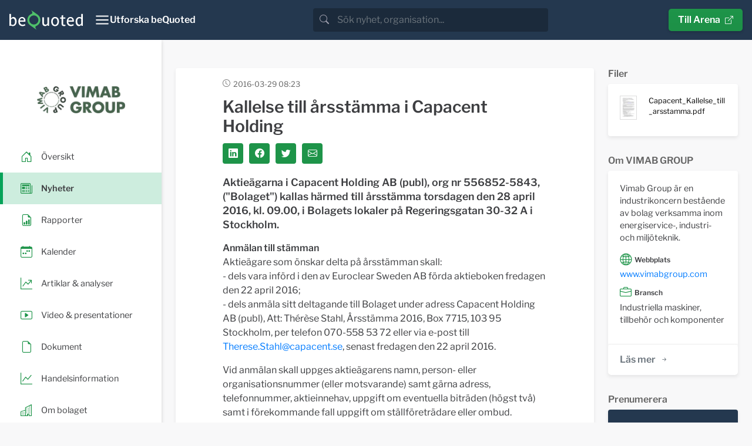

--- FILE ---
content_type: text/html; charset=utf-8
request_url: https://news.bequoted.com/newsroom/vimab-group/pressreleases/kallelse-till-arsstamma-i-capacent-holding-18573/
body_size: 9568
content:
<!doctype html>
<html lang="sv">
    <head>
        <meta charset="utf-8">
        <meta name="viewport" content="width=device-width, initial-scale=1.0">
        <meta name="theme-color" content="#24384f" />
        
    
        <title>Kallelse till årsstämma i Capacent Holding - VIMAB GROUP | beQuoted Nyheter</title>
        <meta name="description" content="Aktieägarna i Capacent Holding AB (publ), org nr 556852-5843, ('Bolaget') kallas härmed till årsstämma torsdagen den 28 april 2016, kl. 09.00, i Bolagets lokaler på Regeringsgata...">
        <meta property="og:site_name" content="beQuoted Nyheter">
        <meta property="og:title" content="Kallelse till årsstämma i Capacent Holding - VIMAB GROUP | beQuoted Nyheter">
        <meta property="og:url" content="https://news.bequoted.com/newsroom/vimab-group/pressreleases/kallelse-till-arsstamma-i-capacent-holding-18573/">
        <meta property="og:description" content="Aktieägarna i Capacent Holding AB (publ), org nr 556852-5843, ('Bolaget') kallas härmed till årsstämma torsdagen den 28 april 2016, kl. 09.00, i Bolagets lokaler på Regeringsgata...">
        <meta name="twitter:title" content="Kallelse till årsstämma i Capacent Holding - VIMAB GROUP | beQuoted Nyheter">
        <meta name="twitter:card" content="summary">
        <meta name="twitter:site" content="@beQuoted_com">
        <meta name="twitter:description" content="Aktieägarna i Capacent Holding AB (publ), org nr 556852-5843, ('Bolaget') kallas härmed till årsstämma torsdagen den 28 april 2016, kl. 09.00, i Bolagets lokaler på Regeringsgata...">
        <link rel="canonical" href="https://news.bequoted.com/newsroom/vimab-group/pressreleases/kallelse-till-arsstamma-i-capacent-holding-18573/" />
    
    <meta property="og:image" content="https://cdn.bequoted.com/logo/vimab-group/default/logo.png?size=og">
    <meta name="twitter:image" content="https://cdn.bequoted.com/logo/vimab-group/default/logo.png?size=twitter">

        <link rel="apple-touch-icon" sizes="180x180" href="/assets/bequoted/favicons/apple-touch-icon-180x180.png">
        <link rel="icon" type="image/png" sizes="32x32" href="/assets/favicons/favicon-32x32.png">
        <link rel="icon" type="image/png" sizes="16x16" href="/assets/favicons/favicon-16x16.png">
        <link rel="manifest" href="/assets/manifest.json">
        <link rel="mask-icon" color="#5bbad5" href="/assets/favicons/safari-pinned-tab.svg">
        <link href="/sb/bootstrap.css.ve3dc647e08bb9a8f355f06783e704c8d44a8eea4" rel="stylesheet" />
        <link href="/sb/main.css.ve3dc647e08bb9a8f355f06783e704c8d44a8eea4" rel="stylesheet" />
        <link href="/sb/cookieconsent.css.ve3dc647e08bb9a8f355f06783e704c8d44a8eea4" media="print" onload="this.media=&#x27;all&#x27;" rel="stylesheet" />
        
        
    
    <script src="/assets/chart.js/4.4.1/chart.umd.min.js"></script>
    <script src="/assets/chartjs-adapter-date-fns/3.0.0/chartjs-adapter-date-fns.bundle.min.js"></script>
    <script src="/scripts/stockchart.js?v=639047649053597857"></script>



    </head>
    <body>
        <header class="" style="color: #FFF;">
            <nav class="beq-nav" id="navbar" aria-expanded="false">
                <div class="beq-container-xxl">
                    <a class="navbar-brand" href="https://news.bequoted.com/">
                        <img class="brand-logo" src="/media/inbnq2rh/bequoted-logo-light.svg" style="width: 125px; height: 34px;" alt="beQuoted">
                        <img class="brand-logo-symbol" src="/media/r2abmra5/bequoted-symbol.svg" style="width: 24px; height: 36px;" alt="beQuoted">
                    </a>
                    <button class="nav-toggler" type="button"  aria-controls="navbar" aria-expanded="false" aria-label="Toggle navigation" onclick="toggleCollapse('#navbar')">
                        <svg xmlns="http://www.w3.org/2000/svg" width="24" height="24" viewBox="0 0 24 24" fill="none" stroke="currentColor" stroke-width="2" stroke-linecap="round" stroke-linejoin="round" class="Icon Icon--lg" title=""><line x1="3" y1="12" x2="21" y2="12"></line><line x1="3" y1="6" x2="21" y2="6"></line><line x1="3" y1="18" x2="21" y2="18"></line></svg>
                        <span class="" style="font-weight: 600;">Utforska beQuoted</span>
                    </button>                
                            <div class="search">
                                <div class="search-bar">
                                    <div class="search-input-wrapper">
                                        <div class="input-group">
                                            <span class="input-group-text search-bar-icon-wrapper" id="search-addon">
                                                <i class="bi bi-search search-bar-icon"></i>
                                            </span>
                                            <input class="form-control" placeholder="S&#xF6;k nyhet, organisation..." aria-label="search" id="small-search-input-box" type="text" autocomplete="off">
                                        </div>
                                        <div id="search-results-wrapper">
                                            <div class="search-results-content shadow">
                                                <h4 id="search-results-newsroom-headline">Nyhetsrum</h4>
                                                <div id="search-companies-result">
                                                </div>
                                                <h4 id="search-results-news-headline">Nyheter</h4>
                                                <div id="search-news-result">
                                                </div>
                                            </div>
                                        </div>
                                    </div>
                                </div>
                            </div>
                    <div class="arena-link">
                        <a class="beq-btn" href="https://arena.beQuoted.com/" role="button">Till Arena<i class="ms-2 bi bi-box-arrow-up-right"></i></a>
                    </div>
                </div>
            
                <div class="container">
                    <div style="width: 100%;" id="navbarToggleExternalContent">
                        <div class="row justify-content-between">
                                        <div class="col-sm-6 col-md-4 col-lg-auto mb-4">
                                                        <h5 class="main-navigation-item "><a href="/">beQuoted Nyheter</a></h5>
                                                            <span class="main-navigation-subitem  text-muted"><a href="/pressreleases/">Pressmeddelanden</a></span>
                                                            <span class="main-navigation-subitem  text-muted"><a href="/reports/">Finansiella rapporter</a></span>
                                                            <span class="main-navigation-subitem  text-muted"><a href="/video/">Video</a></span>
                                                            <span class="main-navigation-subitem  text-muted"><a href="/calendar/">Finansiell kalender</a></span>
                                        </div>
                                        <div class="col-sm-6 col-md-4 col-lg-auto mb-4">
                                                        <h5 class="main-navigation-item "><a href="https://services.beQuoted.com">V&#xE5;ra tj&#xE4;nster</a></h5>
                                                            <span class="main-navigation-subitem  text-muted"><a href="https://services.bequoted.com/losningar/nyhetsdistribution/">Nyhetsdistribution</a></span>
                                                            <span class="main-navigation-subitem  text-muted"><a href="https://services.bequoted.com/losningar/webb-digital/">Webb &amp; Digital</a></span>
                                                            <span class="main-navigation-subitem  text-muted"><a href="https://services.bequoted.com/losningar/regulatorisk-radgivning/">Regulatorisk r&#xE5;dgivning</a></span>
                                                            <span class="main-navigation-subitem  text-muted"><a href="https://services.bequoted.com/losningar/corporate-communication/">Corporate Communication</a></span>
                                        </div>
                                        <div class="col-sm-6 col-md-4 col-lg-auto mb-4">
                                                        <h5 class="main-navigation-item "><a href="https://services.bequoted.com">Om oss</a></h5>
                                                            <span class="main-navigation-subitem  text-muted"><a href="https://services.bequoted.com/kontakt/">Kontakt</a></span>
                                                            <span class="main-navigation-subitem  text-muted"><a href="https://services.bequoted.com/team/">Team</a></span>
                                        </div>
                                        <div class="col-sm-6 col-md-4 col-lg-auto mb-4">
                                                        <h5 class="main-navigation-item "><a href="https://www.otclistan.se">OTC-listan</a></h5>
                                                        <h5 class="main-navigation-item "><a href="https://arena.bequoted.com">Arena</a></h5>
                                        </div>
                            <div class="col-sm-6 col-md-4 col-lg-auto mb-4">
                                <div class="language-selector d-flex flex-column">
                                    <span class="main-navigation-item">
                                        <span onclick="setCulture('sv-SE')">Svenska</span>
                                    </span>    
                                    <span class="main-navigation-item">
                                        <span onclick="setCulture('en-US')">English</span>
                                    </span>
                                </div>
                            </div>

                        </div>
                    </div>
                </div>
            </nav>
        </header>
        
    
        <main>
    
            <div class="content">
                


<div class="wrapper newsroom">
    <!-- SIDEBAR  -->
    <div class="sidebar-wrapper">
        <nav id="sidebar" class="">

            <div class="sidebar-header">
                <a class="newsroom-home-link" href="/newsroom/vimab-group/">
                    <picture class="newsroom-logo">
                        <source srcset="https://cdn.bequoted.com/logo/vimab-group/default/logo.webp?size=s" type="image/webp">
                        <source srcset="https://cdn.bequoted.com/logo/vimab-group/default/logo.png?size=s" type="image/png">
                        <img class="newsroom-logo" loading="lazy" alt="VIMAB GROUP" src="https://cdn.bequoted.com/logo/vimab-group/default/logo.png?size=s">
                    </picture>
                </a>
            </div>
            <ul class="nav nav-pills">
                <li class="nav-item  position-relative">
                    <a class="stretched-link" href="/newsroom/vimab-group/">
                        <i class="icon-primary-color bi bi-house-door"></i>
                        <span class="newsroom-nav-item-title">&#xD6;versikt</span>
                    </a>
                </li>
                    <li class="nav-item active position-relative">
                        <a class="stretched-link" href="/newsroom/vimab-group/pressreleases/">
                            <i class="icon-primary-color bi bi-newspaper"></i>
                            <span class="newsroom-nav-item-title">Nyheter</span>
                        </a>
                    </li>
                    <li class="nav-item  position-relative">
                        <a class="stretched-link" href="/newsroom/vimab-group/reports/">
                            <i class="icon-primary-color bi bi-file-earmark-bar-graph"></i>
                            <span class="newsroom-nav-item-title">Rapporter</span>
                        </a>
                    </li>
                    <li class="nav-item  position-relative">
                        <a class="stretched-link" href="/newsroom/vimab-group/calendar/">
                            <i class="icon-primary-color bi bi-calendar-week"></i>
                            <span class="newsroom-nav-item-title">Kalender</span>
                        </a>
                    </li>
                <li class="nav-item  position-relative">
                    <a class="stretched-link" href="/newsroom/vimab-group/articlesandanalysis/">
                        <i class="icon-primary-color bi bi-graph-up-arrow"></i>
                        <span class="newsroom-nav-item-title">Artiklar &amp; analyser</span>
                    </a>
                </li>
                <li class="nav-item  position-relative">
                    <a class="stretched-link" href="/newsroom/vimab-group/presentations/">
                        <i class="icon-primary-color bi bi-play-btn"></i>
                        <span class="newsroom-nav-item-title">Video &amp; presentationer</span>
                    </a>
                </li>
                <li class="nav-item  position-relative">
                    <a class="stretched-link" href="/newsroom/vimab-group/documents/">
                        <i class="icon-primary-color bi bi-file-earmark"></i>
                        <span class="newsroom-nav-item-title">Dokument</span>
                    </a>                
                </li>
                    <li class="nav-item  position-relative">
                        <a class="stretched-link" href="/newsroom/vimab-group/trading/">
                            <i class="icon-primary-color bi bi-graph-up"></i>
                            <span class="newsroom-nav-item-title">Handelsinformation</span>
                        </a>
                    </li>
                <li class="nav-item  position-relative">
                    <a class="stretched-link" href="/newsroom/vimab-group/about/">
                        <i class="icon-primary-color bi bi-building"></i>
                        <span class="newsroom-nav-item-title">Om bolaget</span>
                    </a>                
                </li>

            </ul>
        </nav>
    </div>
    <!-- SIDEBAR END-->

    <!-- PAGE CONTENT  -->
    <div class="newsroom-content-wrapper">
        <!--NEWSROOM CONTENT-->
        <div class="container px-3 px-lg-4 py-4 py-md-5 newsroom-content">
            <div class="row">
                <div class="col-md-12 col-xl-9">
                    
                    
    <div class="row">
        <div class="col-12">
            <div class="news-item-box content-box">
                <div class="news-item-header">
                    <time datetime="2016-03-29T08:23Z" class="item-timestamp-icon">2016-03-29 08:23</time>
                    <div class="news-item-labels">
                    </div>
                </div>

                <div class="news-item-headerimage">
                </div>
                <div class="news-item-content">
                    <h1 class="news-item-heading detail-item-heading h2">Kallelse till årsstämma i Capacent Holding</h1>
                    <div class="news-item-social-links social-links">
                        <a class="social-link link-primary-backgroundcolor" target="_blank" href="https://www.linkedin.com/cws/share?url=https://news.bequoted.com/newsroom/vimab-group/pressreleases/kallelse-till-arsstamma-i-capacent-holding-18573/"><i class="bi bi-linkedin"></i></a>
                        <a class="social-link link-primary-backgroundcolor" target="_blank" href="https://www.facebook.com/sharer.php?u=https://news.bequoted.com/newsroom/vimab-group/pressreleases/kallelse-till-arsstamma-i-capacent-holding-18573/"><i class="bi bi-facebook"></i></a>
                        <a class="social-link link-primary-backgroundcolor" target="_blank" href="https://twitter.com/intent/tweet?text=Kallelse till &#xE5;rsst&#xE4;mma i Capacent Holding&url=https://news.bequoted.com/newsroom/vimab-group/pressreleases/kallelse-till-arsstamma-i-capacent-holding-18573/"><i class="bi bi-twitter"></i></a>
                        <a class="social-link link-primary-backgroundcolor" target="_blank" href="/cdn-cgi/l/email-protection#[base64]"><i class="bi bi-envelope"></i></a>
                    </div>
                    <div class="bequoted-preamble"><p>Aktie&auml;garna i Capacent Holding AB (publ), org nr 556852-5843, ("Bolaget") kallas h&auml;rmed till &aring;rsst&auml;mma torsdagen den 28 april 2016, kl. 09.00, i Bolagets lokaler p&aring; Regeringsgatan 30-32 A i Stockholm.</p></div>
<div class="bequoted-body"><p><strong>Anm&auml;lan till st&auml;mman </strong><br>
Aktie&auml;gare som &ouml;nskar delta p&aring; &aring;rsst&auml;mman skall:<br>
- dels vara inf&ouml;rd i den av Euroclear Sweden AB f&ouml;rda aktieboken fredagen den 22 april 2016;<br>
- dels anm&auml;la sitt deltagande till Bolaget under adress Capacent Holding AB (publ), Att: Th&eacute;r&egrave;se Stahl, &Aring;rsst&auml;mma 2016, Box 7715, 103 95 Stockholm, per telefon 070-558 53 72 eller via e-post till <a href="/cdn-cgi/l/email-protection#ca9ea2afb8afb9afe499beaba2a68aa9abbaaba9afa4bee4b9af"><span class="__cf_email__" data-cfemail="e6b28e8394839583c8b592878e8aa68587968785838892c89583">[email&#160;protected]</span></a>, senast fredagen den 22 april 2016.</p>

<p>Vid anm&auml;lan skall uppges aktie&auml;garens namn, person- eller organisationsnummer (eller motsvarande) samt g&auml;rna adress, telefonnummer, aktieinnehav, uppgift om eventuella bitr&auml;den (h&ouml;gst tv&aring;) samt i f&ouml;rekommande fall uppgift om st&auml;llf&ouml;retr&auml;dare eller ombud.</p>

<p><strong>F&ouml;rvaltarregistrerade aktier</strong><br>
Aktie&auml;gare som l&aring;tit f&ouml;rvaltarregistrera sina aktier m&aring;ste tillf&auml;lligt inregistrera aktierna hos Euroclear Sweden AB i eget namn f&ouml;r att &auml;ga r&auml;tt att delta i st&auml;mman. S&aring;dan registrering, som normalt tar n&aring;gra dagar, m&aring;ste vara verkst&auml;lld fredagen den 22 april 2016 och b&ouml;r d&auml;rf&ouml;r beg&auml;ras hos f&ouml;rvaltaren i god tid f&ouml;re detta datum.</p>

<p><strong>Ombud </strong><br>
Aktie&auml;gare som avser att n&auml;rvara genom ombud skall utf&auml;rda daterad fullmakt f&ouml;r s&aring;dant ombud. Om fullmakt utf&auml;rdas av juridisk person skall bestyrkt kopia av registreringsbevis eller motsvarande beh&ouml;righetshandling f&ouml;r den juridiska personen bifogas. Fullmaktens giltighet f&aring;r anges till l&auml;ngst fem &aring;r fr&aring;n utf&auml;rdandet. Fullmakt i original samt eventuellt registreringsbevis b&ouml;r i god tid f&ouml;re st&auml;mman ins&auml;ndas till Bolaget p&aring; ovan angiven adress. Bolaget tillhandah&aring;ller fullmaktsformul&auml;r p&aring; beg&auml;ran och detta finns ocks&aring; tillg&auml;ngligt p&aring; Bolagets webbplats, <a href="http://www.capacent.se" target="_blank">www.capacent.se</a>.</p>

<p><strong>F&ouml;rslag till dagordning </strong><br>
1. &Ouml;ppnande av st&auml;mman och val av ordf&ouml;rande vid st&auml;mman<br>
2. Uppr&auml;ttande och godk&auml;nnande av r&ouml;stl&auml;ngd<br>
3. Godk&auml;nnande av dagordningen<br>
4. Val av en eller tv&aring; justeringsm&auml;n<br>
5. Pr&ouml;vning av om st&auml;mman blivit beh&ouml;rigen sammankallad<br>
6. Framl&auml;ggande av &aring;rsredovisning och revisionsber&auml;ttelse samt koncernredovisning och koncernrevisionsber&auml;ttelse<br>
7. Beslut om<br>
&nbsp;&nbsp;&nbsp;a. fastst&auml;llande av resultatr&auml;kning och balansr&auml;kning samt koncernresultatr&auml;kning och koncernbalansr&auml;kning<br>
&nbsp;&nbsp;&nbsp;b. disposition av Bolagets resultat enligt den fastst&auml;llda balansr&auml;kningen<br>
&nbsp;&nbsp;&nbsp;c. ansvarsfrihet &aring;t styrelseledam&ouml;terna och verkst&auml;llande direkt&ouml;r<br>
8. Fastst&auml;llande av antalet styrelseledam&ouml;ter och eventuella styrelsesuppleanter<br>
9. Fastst&auml;llande av arvoden till styrelsen och revisorn<br>
10. Val av styrelseledam&ouml;ter, styrelseordf&ouml;rande, eventuella styrelsesuppleanter samt revisor<br>
11. Beslut om bemyndigande f&ouml;r styrelsen att fatta beslut om emissioner av aktier, teckningsoptioner och/eller konvertibler<br>
12. St&auml;mmans avslutande</p>

<p><strong>F&ouml;rslag till beslut </strong><br>
<em>Val av ordf&ouml;rande (punkt 1) </em><br>
Aktie&auml;garen Hendrik Trepp, som representerar ca 19 procent av aktierna och r&ouml;sterna i Bolaget, f&ouml;resl&aring;r att &aring;rsst&auml;mman v&auml;ljer H&aring;kan Erixon till ordf&ouml;rande vid st&auml;mman.</p>

<p><em>Disposition av Bolagets resultat (punkt 7b) </em><br>
Styrelsen f&ouml;resl&aring;r att &aring;rsst&auml;mman beslutar om utdelning till aktie&auml;garna om fem (5) kronor per aktie f&ouml;r r&auml;kenskaps&aring;ret 2015. Som avst&auml;mningsdag f&ouml;r utdelningen f&ouml;resl&aring;s den 2 maj 2016. Om &aring;rsst&auml;mman beslutar i enlighet med f&ouml;rslaget utbetalas utdelningen genom Euroclear Sweden ABs f&ouml;rsorg den 6 maj 2016.</p>

<p><em>Fastst&auml;llande av antalet styrelseledam&ouml;ter, arvoden till styrelsen och revisorn samt val av styrelseledam&ouml;ter, styrelseordf&ouml;rande och revisor (punkterna 8-10) </em><br>
Aktie&auml;garen Hendrik Trepp, som representerar ca 19 procent av aktierna och r&ouml;sterna i Bolaget, f&ouml;resl&aring;r f&ouml;ljande:</p>

<p>Punkt 8 - Att styrelsen skall best&aring; av fem (5) styrelseledam&ouml;ter och inga suppleanter.</p>

<p>Punkt 9 - Att arvodet fastst&auml;lls till 250 000 kronor f&ouml;r styrelsens ordf&ouml;rande och till 125 000 kronor till var och en av de &ouml;vriga bolagsst&auml;mmovalda styrelseledam&ouml;terna som inte &auml;r anst&auml;llda i Bolaget. F&ouml;rslaget inneb&auml;r en sammanlagd ers&auml;ttning till styrelsen om 625 000 kronor. Arvode till revisorn f&ouml;resl&aring;s utg&aring; enligt godk&auml;nd r&auml;kning.</p>

<p>Punkt 10 - Att &aring;rsst&auml;mman beslutar om omval av styrelseledam&ouml;terna H&aring;kan Erixon, Per Olof Lindholm och Joakim H&ouml;rwing samt nyval av Cecilia Lager och Per Granath. Till styrelsens ordf&ouml;rande f&ouml;resl&aring;s omval av H&aring;kan Erixon. Det noteras att Lena Ridstr&ouml;m har avb&ouml;jt omval.</p>

<p>Att &aring;rsst&auml;mman beslutar om omval av det registrerade revisionsbolaget Deloitte AB som Bolagets revisor till slutet av &aring;rsst&auml;mman som h&aring;lls under 2017. Som huvudansvarig revisor har Deloitte AB f&ouml;r avsikt att utse auktoriserade revisorn Daniel de Paula.</p>

<p><em>Beslut om bemyndigande f&ouml;r styrelsen att fatta beslut om emissioner av aktier, teckningsoptioner och/eller konvertibler (punkt 11)</em></p>

<p>Styrelsen f&ouml;resl&aring;r att &aring;rsst&auml;mman beslutar om bemyndigande f&ouml;r styrelsen att, inom ramen f&ouml;r g&auml;llande bolagsordning, med eller utan avvikelse fr&aring;n aktie&auml;garnas f&ouml;retr&auml;desr&auml;tt, vid ett eller flera tillf&auml;llen intill n&auml;stkommande &aring;rsst&auml;mma, fatta beslut om &ouml;kning av Bolagets aktiekapital genom nyemission av aktier, teckningsoptioner och/eller konvertibler. Det totala antalet aktier som omfattas av s&aring;dana nyemissioner f&aring;r motsvara sammanlagt h&ouml;gst femton (15) procent av aktiekapitalet i Bolaget, baserat p&aring; aktiekapitalet i Bolaget vid tidpunkten f&ouml;r &aring;rsst&auml;mman 2016. Emissionerna skall ske till en marknadsm&auml;ssig teckningskurs, med f&ouml;rbeh&aring;ll f&ouml;r marknadsm&auml;ssig emissionsrabatt i f&ouml;rekommande fall, och betalning skall, f&ouml;rutom genom kontant betalning, kunna ske med apportegendom eller genom kvittning eller eljest med villkor. Syftet med bemyndigandet och sk&auml;len till eventuell avvikelse fr&aring;n aktie&auml;garnas f&ouml;retr&auml;desr&auml;tt &auml;r att emissioner skall kunna ske f&ouml;r finansiering av f&ouml;rv&auml;rv av hela eller delar av f&ouml;retag.</p>

<p>Styrelsen, eller den styrelsen d&auml;rtill f&ouml;rordnar, f&ouml;resl&aring;s &auml;ga r&auml;tt att vidta de sm&auml;rre &auml;ndringar i beslutet ovan som kan f&ouml;ranledas av registrering d&auml;rav hos Bolagsverket eller Euroclear Sweden AB.</p>

<p>F&ouml;r beslut enligt ovan kr&auml;vs bitr&auml;de av aktie&auml;gare representerande minst tv&aring; tredjedelar av s&aring;v&auml;l de avgivna r&ouml;sterna som de vid st&auml;mman f&ouml;retr&auml;dda aktierna.</p>

<p><strong>&Ouml;vrigt </strong><br>
Aktie&auml;garna &auml;ger r&auml;tt att beg&auml;ra att styrelsen och den verkst&auml;llande direkt&ouml;ren l&auml;mnar upplysningar om f&ouml;rh&aring;llanden som kan inverka p&aring; bed&ouml;mningen av ett &auml;rende p&aring; dagordningen f&ouml;r &aring;rsst&auml;mman, f&ouml;rh&aring;llanden som kan inverka p&aring; bed&ouml;mningen av Bolagets eller dotterf&ouml;retags ekonomiska situation och Bolagets f&ouml;rh&aring;llande till annat koncernf&ouml;retag. Styrelsen och verkst&auml;llande direkt&ouml;ren skall l&auml;mna s&aring;dana upplysningar vid &aring;rsst&auml;mman om det kan ske utan v&auml;sentlig skada f&ouml;r Bolaget.</p>

<p>Redovisningshandlingar och revisionsber&auml;ttelse, styrelsens fullst&auml;ndiga f&ouml;rslag till beslut enligt ovan samt &ouml;vriga handlingar enligt aktiebolagslagen kommer att h&aring;llas tillg&auml;ngliga p&aring; Bolagets kontor, adress enligt ovan, samt p&aring; Bolagets hemsida <a href="http://www.capacent.se" target="_blank">www.capacent.se</a> senast fr&aring;n och med torsdagen den 7 april 2016. Kopior av n&auml;mnda handlingar skickas &auml;ven kostnadsfritt till de aktie&auml;gare som beg&auml;r det och d&auml;rvid uppger sin postadress. Handlingarna kommer vidare att finnas tillg&auml;ngliga vid &aring;rsst&auml;mman.</p>  <p>Capacent Holding AB (publ)<br>
Stockholm i mars 2016<br>
Styrelsen</p></div>
<div class="bequoted-files">

<p><strong>Bifogade filer</strong></p>
<a href="https://cdn.bequoted.com/media/1/50590ca0-b671-4a8b-9dd5-4b1520631e45/Capacent_Kallelse_till_arsstamma.pdf">Capacent_Kallelse_till_arsstamma.pdf</a><br>

</div>

                        <hr class="news-item-hr" />
                        <div class="news-item-files">
                            <h4>Filer</h4>
                                <a class="news-item-file" href="https://cdn.bequoted.com/media/1/50590ca0-b671-4a8b-9dd5-4b1520631e45/Capacent_Kallelse_till_arsstamma.pdf">
                                    <span class="news-item-file-thumbnail">
                                        <picture>
                                            <source srcset="https://cdn.bequoted.com/media/1/50590ca0-b671-4a8b-9dd5-4b1520631e45/Capacent_Kallelse_till_arsstamma.webp?size=xs" type="image/webp">
                                            <source srcset="https://cdn.bequoted.com/media/1/50590ca0-b671-4a8b-9dd5-4b1520631e45/Capacent_Kallelse_till_arsstamma.jpg?size=xs" type="image/jpeg">
                                            <img loading="lazy" src="https://cdn.bequoted.com/media/1/50590ca0-b671-4a8b-9dd5-4b1520631e45/Capacent_Kallelse_till_arsstamma.jpg?size=xs">
                                        </picture>                                        
                                    </span>
                                    <span class="news-item-file-name">
                                        Capacent_Kallelse_till_arsstamma.pdf
                                    </span>
                                </a>
                        </div>
                    

                </div>

            </div>
        </div>
    </div>


                </div>
                <div class="col-md-12 col-xl-3">
                    
            <div class="d-none d-xl-block">


                <h4 class="content-box-outside-title">
                    Filer
                </h4>
                <div class="organization-box content-box">
                    <div class="organization-content">
                            <a class="news-item-file" href="https://cdn.bequoted.com/media/1/50590ca0-b671-4a8b-9dd5-4b1520631e45/Capacent_Kallelse_till_arsstamma.pdf">
                                <span class="news-item-file-thumbnail">
                                    <picture>
                                        <source srcset="https://cdn.bequoted.com/media/1/50590ca0-b671-4a8b-9dd5-4b1520631e45/Capacent_Kallelse_till_arsstamma.webp?size=xs" type="image/webp">
                                        <source srcset="https://cdn.bequoted.com/media/1/50590ca0-b671-4a8b-9dd5-4b1520631e45/Capacent_Kallelse_till_arsstamma.jpg?size=xs" type="image/jpeg">
                                        <img loading="lazy" src="https://cdn.bequoted.com/media/1/50590ca0-b671-4a8b-9dd5-4b1520631e45/Capacent_Kallelse_till_arsstamma.jpg?size=xs">
                                    </picture>
                                </span>
                                <span class="news-item-file-name small">
                                    Capacent_Kallelse_till_arsstamma.pdf
                                </span>
                            </a>
                    </div>
                </div>


            </div>
    
                    <div class="row">
                        <div class="col-12 col-md-6 col-xl-12">

                             
<h4 class="content-box-outside-title">
    Om VIMAB GROUP
</h4>
<div class="organization-box content-box">
    <div class="organization-content">
<p>Vimab Group &auml;r en industrikoncern best&aring;ende av bolag verksamma inom energiservice-, industri- och milj&ouml;teknik.</p>            <div class="organization-category-heading"><i class="bi bi-globe2"></i> Webbplats</div>
                <a href="https://www.vimabgroup.com" target="_blank">www.vimabgroup.com</a>
            <div class="organization-category-heading"><i class="bi bi-briefcase"></i> Bransch</div>
Industriella maskiner, tillbehör och komponenter        
    </div>
    <div class="list-footer">
        <a class="beq-btn beq-btn-list link-primary-color-hover" href="/newsroom/vimab-group/about/">L&#xE4;s mer<i class="ms-2 bi bi-arrow-right-short"></i></a>
    </div>
</div>

                        </div>

                            <div class="col-12 col-md-6 col-xl-12">
                                <div class="add-subscription">
    <h4 class="content-box-outside-title">
        Prenumerera
    </h4>    
    <div class="organization-box content-box">
        <div class="organization-content bg-bq-blue text-white">
            <p>F&#xE5; l&#xF6;pande information fr&#xE5;n VIMAB GROUP via e-post.</p>
            <div class="input-group">
                <form action="javascript:ServiceSubscribe()">

                    <span class="subscription-subheading"><strong>Spr&#xE5;k</strong></span>
                    <div class="subscription-language-select mb-2">
                        <div class="subscription-language-wrapper">
                            <input type="checkbox" class="subscription-language" data-language-value="sv" id="swedish" name="swedish" checked>
                            <label style="margin-right: 20px;" for="swedish">Svenska</label>
                        </div>
                        <div class="subscription-language-wrapper">
                            <input type="checkbox" class="subscription-language" data-language-value="en" id="english" name="English">
                            <label for="english">Engelska</label>
                        </div>
                    </div>
                    <span class="subscription-subheading"><strong>Nyhetstyper</strong></span>

                    <div class="subscription-kind-select mb-2">
                            <div class="subscription-filter-wrapper">
                                <input type="checkbox" class="subscription-filter" data-filter-value="4cf417d1-43e4-406d-ab43-1500c34184c1" id="filter-pressrelease" name="filter-pressrelease" checked>
                                <label for="filter-pressrelease">Pressmeddelanden</label>
                        </div>
                            <div class="subscription-filter-wrapper">
                            <input type="checkbox" class="subscription-filter" data-filter-value="4b5ca9d8-5a5c-4b08-b076-b51e271504ce" id="filter-report" name="filter-report" checked>
                                <label for="filter-report">Rapporter</label>
                        </div>
                            <div class="subscription-filter-wrapper">
                            <input type="checkbox" class="subscription-filter" data-filter-value="74a4ca7d-be08-49d2-a541-c25a7b7e941d" id="filter-note" name="filter-note" checked>
                                <label for="filter-note">Bolagsmeddelanden</label>
                        </div>
                    </div>
                    <input type="hidden" id="subscription-email-language" name="subscription-email-language" value="sv">
                    <input type="hidden" id="subscription-code" name="subscription-code" value="22b3d4fc-a32d-4204-9044-104c9b6c6ffb">
                    <div class="input-group mb-2">
                        <input type="text" class="form-control" id="subscription-email" placeholder="Din e-postadress">
                        <button id="service-subscribe" class="beq-btn beq-btn-primary-color" disabled type="submit"><i class="bi bi-send-fill"></i></button>
                    </div>
                </form>
            </div>
        </div>
    </div>
    <div class="error-messages">
        <div id="error-message-general" class="subscription-message error-message hidden">
            <p class="subscription-message-title">Fel</p>
            <p>N&#xE5;got gick fel, f&#xF6;rs&#xF6;k g&#xE4;rna igen. Om problemet kvarst&#xE5;r, kontakta oss s&#xE5; hj&#xE4;lper vi till.</p>
        </div>
    </div>
    <div class="validation-messages">
        <div id="validation-message-email" class="subscription-message validation-message hidden">
            <p class="subscription-message-title">Saknad information</p>
            <p>E-postadressen to uppgett verkar inte vara giltig, v&#xE4;nligen st&#xE4;m av och r&#xE4;tta till.</p>
        
        </div>
        <div id="validation-message-no-language" class="subscription-message validation-message hidden">
            <p class="subscription-message-title">Saknad information</p>
            <p>Du m&#xE5;ste v&#xE4;lja minst ett spr&#xE5;k.</p>
        </div>
    </div>
    <div class="success-messages">
        <div id="success-message-ok" class="subscription-message success-message hidden">
            <p class="subscription-message-title">Tack</p>
            <p>Tack för din prenumeration. Du kommer inom kort få ett mejl till <span id="success-message-email"></span som du behöver bekräfta.</p>
        </div>
    </div>
    
</div>
                            </div>
                     </div>
                        <div>
                            
                                

    <h4 class="content-box-outside-title">
        Handelsinformation
    </h4>
    <div class="trading-box content-box">
        <div class="trading-content">




    <div class="row">
        <div class="col">
            <div class="beq-keyIndicators-detail">

                    <div class="beq-shareQuote">
                        <span class="beq-subtitle">Kurs </span><span class="beq-value beq-KeyIndicatorsLatestClose">3,34 SEK</span> <span class="beq-KeyIndicatorsLatestCloseDateWrapper">(<span class="beq-KeyIndicatorsLatestCloseDate">2026-01-26</span>)</span>
                    </div>
                    <div class="beq-shareQuoteChange">
                        <span class="beq-subtitle">F&#xF6;r&#xE4;ndring </span><span class="beq-value beq-KeyIndicatorsSharePriceChangePercent is-negative">&#x2212;70,18%</span> <span class="beq-KeyIndicatorsPenultimateQuoteDateWrapper">(<span class="beq-KeyIndicatorsPenultimateQuoteDate">2025-01-24</span>)</span>
                    </div>
            </div>
        </div>
    </div>
        <div id="ministockchart">
            <div class="canvas-wrap" style="height:240px">
                <canvas id="mini-canvas"></canvas>
            </div>
            <div id="sc-status" class="sc-status"></div>
        </div>
        <script data-cfasync="false" src="/cdn-cgi/scripts/5c5dd728/cloudflare-static/email-decode.min.js"></script><script>
            document.addEventListener('DOMContentLoaded', async () => {
                await StockChart.create({
                wrapper: '#ministockchart',
                mainCanvas: '#mini-canvas',
                navCanvas:  '#mini-nav-canvas',
                showNavChart: false,
                showToolbar: false,
                toolbar:    '.stockchart-toolbar',
                endpoint:   '/api/stockchart',
                initialperiod: '1M',
                currency:   'SEK',
                ticker:     'VIMAB',
                ric:        'VIMAB.ST',
                language:   'sv',
                colors: { price: '#1e9449', volume: '#24384f' }
                    // labels: { price:'Pris', volume:'Volym', period:'Period', custom:'Anpassat', customFull:'Anpassat: hela intervallet' }
                });
            });
        </script>

                <span class="trading-information-heading">Marknad</span>
                <span class="trading-information-item">First North</span>
                <span class="trading-information-heading">Kortnamn</span>
                <span class="trading-information-item">VIMAB</span>
                <span class="trading-information-heading">ISIN-kod </span>
                <span class="trading-information-item">SE0007439633</span>


        </div>
        <div class="list-footer">
            <a class="beq-btn beq-btn-list link-primary-color-hover" href="/newsroom/vimab-group/trading/">L&#xE4;s mer<i class="ms-2 bi bi-arrow-right-short"></i></a>
        </div>
    </div>

                            
                        </div>
                    <div>
                        
                            


    <h4 class="content-box-outside-title">
        IR-Kontakt
    </h4>
    <div class="ircontact-box content-box">
        <div class="ircontact-list-content">
            <div class="ircontact-list-wrapper">

                <div class="ircontact-list-item">
                        <span class="ircontact-image">
                            <picture>
                                <img loading="lazy" src="https://l.cdn.bequoted.com/4/ir-kontakt-anna-bonde-96786/Anna600.jpg?size=s" />
                            </picture>
                        </span>
                    <span class="ir-contact-name">Anna Bonde</span>
                        <span class="ir-contact-title">IR-kontakt</span>
                        <span class="ir-contact-contactinformation"><i class="bi bi-envelope icon-primary-color me-3"></i><a href="/cdn-cgi/l/email-protection" class="__cf_email__" data-cfemail="2948474748074b46474d4c695f4044484b4e5b465c59074a4644">[email&#160;protected]</a></span>
                        <span class="ir-contact-contactinformation"><i class="bi bi-telephone icon-primary-color me-3"></i>073-354 71 34</span>

                </div>
            </div>
        </div>
    </div>

                        
                    </div>
                </div>
            </div>
        </div>
        <!--NEWSROOM CONTENT-->
    </div>
    
</div>


            </div>

        </main>
    
        <footer>
            <div class="container">
                <div class="row">
                    <div class="col-md-6">
<h4>Om beQuoted</h4>
<p>beQuoted publicerar nyheter, analyser och pressmeddelanden för investerare och journalister. Viktiga företagshändelser bevakas av vår egen nyhetsredaktion och vidaredistribueras i ledande finansiella medier.</p>
<p>Vi uppdaterar även nyhetsrum, Investor Relations och IR-webbplatser för företag som vill utveckla sina relationer med finansmarknaden.</p>                    </div>
                    <div class="col-md-5 col-lg-3 mt-4 mt-md-0 ms-auto">
                        <h4>beQuoted AB</h4>
                        <p><i class="bi bi-telephone me-3"></i>08-692 21 90</p>
                        <p><i class="bi bi-envelope me-3"></i><a href="/cdn-cgi/l/email-protection" class="__cf_email__" data-cfemail="89e0e7efe6c9ebecd8fce6fdeceda7eae6e4">[email&#160;protected]</a></p>
                        <p><i class="bi bi-geo-alt me-3"></i>Nybrogatan 34, Box 5216, 102 45 Stockholm</p>
                    </div>
                </div>
                <div class="row">
                    <div class="col-md-5 col-lg-3 mt-4 ms-auto">
                        <div class="footer-links">
<p><a tabindex="-1" href="/integrity-policy/" title="Integritetspolicy">Integritetspolicy</a></p>                            <button type="button" class="beq-btn beq-btn-cookies" data-cc="c-settings" aria-haspopup="dialog">Cookieinst&#xE4;llningar</button>
                        </div>
                    </div>
                </div>
            </div>
        </footer>
        <!-- Script Bundles -->
        <script data-cfasync="false" src="/cdn-cgi/scripts/5c5dd728/cloudflare-static/email-decode.min.js"></script><script src="/sb/app.js.ve3dc647e08bb9a8f355f06783e704c8d44a8eea4"></script>

        <script defer="" src="/sb/cookieconsentjs.js.ve3dc647e08bb9a8f355f06783e704c8d44a8eea4"></script>
        
    

        <!-- Google tag (gtag.js) -->
        <script type="text/plain" data-cookiecategory="analytics" async src="https://www.googletagmanager.com/gtag/js?id=G-R7V38QVXL6"></script>
        <script type="text/plain" data-cookiecategory="analytics">
            window.dataLayer = window.dataLayer || [];
            function gtag(){dataLayer.push(arguments);}
            gtag('js', new Date());

            gtag('config', 'G-R7V38QVXL6', { 'anonymize_ip': true });
        </script>
    </body>
</html>

--- FILE ---
content_type: text/javascript
request_url: https://news.bequoted.com/sb/app.js.ve3dc647e08bb9a8f355f06783e704c8d44a8eea4
body_size: 5148
content:
"use strict";function isEl(o){return typeof HTMLElement=="object"?o instanceof HTMLElement:o&&typeof o=="object"&&o!==null&&o.nodeType===1&&typeof o.nodeName=="string"}function selectEl(s,c){if(isEl(s))return s;if(c=c||document,typeof s=="string"){if(s.indexOf("#")===0)return c.getElementById(s.substr(1));if(s.indexOf(".")===0)return c.getElementsByClassName(s.substr(1))}}function removeClass(s,cl,c){var el=selectEl(s,c),i;if(el!=null)if(el.length>0)for(i=0;i<el.length;i++)el[i].classList.remove(cl);else isEl(el)&&el.classList.remove(cl)}function addClass(s,cl,c){var el=selectEl(s,c),i;if(el!=null)if(el.length>0)for(i=0;i<el.length;i++)el[i].classList.add(cl);else isEl(el)&&el.classList.add(cl)}function removeAttr(s,atr,c){var el=selectEl(s,c),i;if(el!=null)if(el.length>0)for(i=0;i<el.length;i++)el[i].removeAttribute(atr);else isEl(el)&&el.removeAttribute(atr)}function setAttr(s,atr,val,c){var el=selectEl(s,c),i;if(el!=null)if(el.length>0)for(i=0;i<el.length;i++)el[i].setAttribute(atr,val);else isEl(el)&&el.setAttribute(atr,val)}function hasClass(el,cl){return el.classList.contains(cl)}function debounce(wait,func,immediate){var timeout;return function(){var context=this,args=arguments,later=function(){timeout=null;immediate||func.apply(context,args)},callNow=immediate&&!timeout;clearTimeout(timeout);timeout=setTimeout(later,wait);callNow&&func.apply(context,args)}}function internalLink(event,url){var e=event||window.event;if(e.target.localName!=="a"){window.location.href=url;return}}function loadList(type,page_size,replace){var organizationkey,url;page=replace?1:page+1;organizationkey=window.settings.newsroom||null;page_size=page_size||window.settings.types[type].defaultpagesize;url="/api/"+type+"/"+(organizationkey!==null?organizationkey+"/":"")+"?"+getQueryString()+(getQueryString().length>0?"&":"")+"page="+page+"&page_size="+(Number.isInteger(page_size)?page_size:window.settings.types[type].defaultpagesize);fetch(url).then(function(response){return response.text()}).then(function(html){renderList(html,type,page_size,replace)}).catch(function(err){console.warn("An error occurred.",err)})}function renderList(data,type,page_size,replace){var list=document.getElementById(type+"List"),parser=new DOMParser,xmlDoc=parser.parseFromString(data,"text/html"),items=xmlDoc.getElementsByClassName(type+"-list-item"),pagination=document.getElementById("pagination"),newitems,i,child;for(pagination.style.display=items.length<page_size?"none":"block",newitems="",i=0;i<items.length;i++){var template=window.settings.types[type].template,html=template.replace("$content",items[i].outerHTML),div=document.createElement("div");div.innerHTML=html;child=div.firstChild;child&&(newitems+=child.outerHTML);list.appendChild(child)}replace===!0&&(list.innerHTML=newitems);try{loadLazyImages()}catch(err){}}function LoadCalendarItems(type,replace,historical){var organizationkey=window.settings.newsroom||null,parent,url;event.target.classList.contains("calendar-load-more")||event.target.closest("nav")===null?window.settings.calendar.page=window.settings.calendar.page+1:(parent=event.currentTarget.closest("nav"),removeClass(".calendar-selector","active",parent),addClass(event.target,"active"),window.settings.calendar.page=1);replace===!0&&(window.settings.calendar.type=type);(historical===!1||historical===!0)&&(window.settings.calendar.historical=historical);url="/api/calendar/"+(organizationkey!==null?organizationkey+"/":"")+"?page_size="+window.settings.calendar.pagesize+"&lang="+window.settings.calendar.language+"&page="+window.settings.calendar.page+(window.settings.calendar.type!==null?"&type="+window.settings.calendar.type:"")+(window.settings.calendar.historical?"&historical=true":"");fetch(url).then(function(response){return response.text()}).then(function(html){renderCalendar(html,window.settings.calendar.pagesize,replace)}).catch(function(err){console.warn("An error occurred.",err)})}function renderCalendar(data,page_size,replace){var list=selectEl("#calendarList"),parser=new DOMParser,xmlDoc=parser.parseFromString(data,"text/html"),items=selectEl(".calendar-list-item-wrapper",xmlDoc),pagination=selectEl("#calendar-load-more"),newevents="",i,child;for(pagination.style.display=items.length>0&&items.length>=page_size?"block":"none",i=0;i<items.length;i++){var template=window.settings.types.calendar.template,html=template.replace("$content",items[i].innerHTML),div=document.createElement("div");div.innerHTML=html;child=div.firstChild;child&&(newevents+=child.outerHTML);list.appendChild(child)}replace===!0&&(list.innerHTML=newevents)}async function subscriptionServiceConfirm(subscriptionId){var json={uuid:subscriptionId};const response=await fetch("/api/subscriptions/confirm",{method:"post",headers:{Accept:"application/json","Content-Type":"application/json"},body:JSON.stringify(json)}),data=await response.json();return data.Success===!0,data}async function subscriptionServiceResubscribe(subscriptionId){var json={uuid:subscriptionId};const response=await fetch("/api/subscriptions/resubscribe",{method:"post",headers:{Accept:"application/json","Content-Type":"application/json"},body:JSON.stringify(json)}),data=await response.json();return data.Success===!0,data}async function subscriptionServiceCancel(subscriptionId){var json={uuid:subscriptionId};const response=await fetch("/api/subscriptions/cancel",{method:"post",headers:{Accept:"application/json","Content-Type":"application/json"},body:JSON.stringify(json)}),data=await response.json();return data.Success===!0,data}function ServiceSubscribe(){var mailfield=selectEl("#subscription-email"),subscriptioncode=selectEl("#subscription-code"),languages=selectEl(".subscription-language"),filters=selectEl(".subscription-filter"),emaillanguage=selectEl("#subscription-email-language"),json,i;if(addClass(".subscription-message","hidden"),isValidEmailAddress(mailfield.value)===!1){removeClass("#validation-message-email","hidden");return}for(addClass("#validation-message-email","hidden"),json={subscriber:{email:mailfield.value},filters:[],languages:[],channels:[{uuid:subscriptioncode.value},],email_language:emaillanguage.value},i=0;i<languages.length;i++)languages[i].checked&&json.languages.push(languages[i].getAttribute("data-language-value"));for(i=0;i<filters.length;i++)filters[i].checked&&json.filters.push({uuid:filters[i].getAttribute("data-filter-value")});fetch("/api/subscriptions/subscribe",{method:"post",headers:{Accept:"application/json","Content-Type":"application/json"},body:JSON.stringify(json)}).then(function(response){return response.json()}).then(function(data){if(data.success==!0){var emailplaceholder=selectEl("#success-message-email");emailplaceholder.innerHTML=mailfield.value;removeClass("#success-message-ok","hidden")}else removeClass("#error-message-general","hidden")})}function updateSubmitButtonState(){var languages=selectEl(".subscription-language"),submit=selectEl("#service-subscribe"),anyLanguageSelected=Array.from(languages).some(lang=>lang.checked);submit.disabled=!anyLanguageSelected}function Subscribe(){var mailfield=selectEl("#subscription-email"),subscriptioncode=selectEl("#subscription-code"),languages=selectEl(".subscription-language"),json,i;if(addClass(".subscription-message","hidden"),isValidEmailAddress(mailfield.value)===!1){removeClass("#validation-message-email","hidden");return}for(addClass("#validation-message-email","hidden"),json={email:mailfield.value,isLanguageStrict:!1,subscriptions:[]},console.log(languages),i=0;i<languages.length;i++)languages[i].checked&&json.subscriptions.push({CompanyCode:subscriptioncode.value,LanguageCode:languages[i].getAttribute("data-language-value")});json.subscriptions.push;fetch("https://bequotedmailout.azurewebsites.net/Subscription/Subscribe",{method:"post",headers:{Accept:"application/json","Content-Type":"application/json"},body:JSON.stringify(json)}).then(function(response){return response.json()}).then(function(data){if(data.data=="OK"){var emailplaceholder=selectEl("#success-message-email");emailplaceholder.innerHTML=mailfield.value;removeClass("#success-message-ok","hidden")}else data.data=="NoChange"?removeClass("#success-message-nochange","hidden"):removeClass("#error-message-general","hidden")})}function Unsubscribe(){var subscribercode=selectEl("#subscriber-code"),companycode=selectEl("#company-code"),languagecode=selectEl("#language-code"),json;addClass(".subscription-message","hidden");json={subscribercode:subscribercode.value,companycode:companycode.value,languagecode:languagecode.value};fetch("https://bequotedmailout.azurewebsites.net/Subscription/Unsubscribe",{method:"post",headers:{Accept:"application/json","Content-Type":"application/json"},body:JSON.stringify(json)}).then(function(response){return response.json()}).then(function(data){data.data!=null?(removeClass("#success-message-ok","hidden"),addClass("#submit-cancel","hidden")):removeClass("#error-message-general","hidden")})}function isValidEmailAddress(emailAddress){var pattern=new RegExp(/^((([a-z]|\d|[!#\$%&'\*\+\-\/=\?\^_`{\|}~]|[\u00A0-\uD7FF\uF900-\uFDCF\uFDF0-\uFFEF])+(\.([a-z]|\d|[!#\$%&'\*\+\-\/=\?\^_`{\|}~]|[\u00A0-\uD7FF\uF900-\uFDCF\uFDF0-\uFFEF])+)*)|((\x22)((((\x20|\x09)*(\x0d\x0a))?(\x20|\x09)+)?(([\x01-\x08\x0b\x0c\x0e-\x1f\x7f]|\x21|[\x23-\x5b]|[\x5d-\x7e]|[\u00A0-\uD7FF\uF900-\uFDCF\uFDF0-\uFFEF])|(\\([\x01-\x09\x0b\x0c\x0d-\x7f]|[\u00A0-\uD7FF\uF900-\uFDCF\uFDF0-\uFFEF]))))*(((\x20|\x09)*(\x0d\x0a))?(\x20|\x09)+)?(\x22)))@((([a-z]|\d|[\u00A0-\uD7FF\uF900-\uFDCF\uFDF0-\uFFEF])|(([a-z]|\d|[\u00A0-\uD7FF\uF900-\uFDCF\uFDF0-\uFFEF])([a-z]|\d|-|\.|_|~|[\u00A0-\uD7FF\uF900-\uFDCF\uFDF0-\uFFEF])*([a-z]|\d|[\u00A0-\uD7FF\uF900-\uFDCF\uFDF0-\uFFEF])))\.)+(([a-z]|[\u00A0-\uD7FF\uF900-\uFDCF\uFDF0-\uFFEF])|(([a-z]|[\u00A0-\uD7FF\uF900-\uFDCF\uFDF0-\uFFEF])([a-z]|\d|-|\.|_|~|[\u00A0-\uD7FF\uF900-\uFDCF\uFDF0-\uFFEF])*([a-z]|[\u00A0-\uD7FF\uF900-\uFDCF\uFDF0-\uFFEF])))\.?$/i);return pattern.test(emailAddress)}function getCookie(name){var match=document.cookie.match(new RegExp("(^| )"+name+"=([^;]+)"));if(match)return match[2]}function setCookie(name,value){var d=new Date;d.setTime(d.getTime()+94608e6);document.cookie=name+"="+value+"; path=/;expires="+d.toGMTString()+";"}function deleteCookie(name){document.cookie=name+"=; path=/; expires=Thu, 01 Jan 1970 00:00:01 GMT;"}function setCulture(culture){setCookie("culture",culture);window.location.href=window.location.pathname+window.location.search+window.location.hash;window.location.reload()}function getCulture(){return getCookie("culture")||"sv-SE"}function fadeOut(s){var fadeTarget=selectEl(s),fadeEffect=setInterval(function(){fadeTarget.style.opacity||(fadeTarget.style.opacity=1);fadeTarget.style.opacity>0?fadeTarget.style.opacity-=.1:(clearInterval(fadeEffect),fadeTarget.style.display="none")},25)}function foldout(event,el){var target=event.target.closest(el);hasClass(target,"show")?removeClass(target,"show"):addClass(target,"show")}function getTransitionEndEventName(){var transitions={WebkitTransition:"webkitTransitionEnd",MozTransition:"transitionend",MSTransition:"msTransitionEnd",OTransition:"oTransitionEnd",transition:"transitionEnd"};let bodyStyle=document.body.style;for(let transition in transitions)if(bodyStyle[transition]!=undefined)return transitions[transition]}function toggleCollapse(target){function onTransitionEnd(){el.removeEventListener(transitionEndEventName,onTransitionEnd);removeClass(el,"showing")}var transitionEndEventName=getTransitionEndEventName(),el=selectEl(target);el===null?console.warn("target not found"):hasClass(el,"show")?(removeClass(el,"show"),addClass(el,"showing"),el.addEventListener(transitionEndEventName,onTransitionEnd),setAttr(el,"aria-expanded",!1),setAttr(".nav-toggler","aria-expanded",!1)):(addClass(el,"showing"),addClass(el,"show"),el.addEventListener(transitionEndEventName,onTransitionEnd),setAttr(el,"aria-expanded",!0),setAttr(".nav-toggler","aria-expanded",!0))}function openSearchBar(){addClass(".search-input-wrapper","active");addClass("#search-results-wrapper","show")}function closeSearchBar(){removeClass(".search-input-wrapper","active");removeClass("#search-results-wrapper","show")}function readQuerystring(){var arr=[],cur=window.location.search,segments,i;if(cur==="")return arr;for(cur[0]==="?"&&(cur=cur.substring(1)),segments=cur.split("&"),i=0;i<segments.length;i++){var segment=segments[i],split=segment.indexOf("="),key="",value="";split===-1?(key=decodeURIComponent(segment),arr[key]=null):(key=decodeURIComponent(segment.substring(0,split)),value=decodeURIComponent(segment.substring(split+1)),arr[key]=value,addClass(selectEl("#filter-button-"+key),"selected"),removeAttr("#clear-filters","disabled"))}return arr}function updateQueryString(){var segments=[],key,newQuerystring;for(key in querystring)querystring[key]?segments.push(encodeURIComponent(key)+"="+encodeURIComponent(querystring[key])):segments.push(encodeURIComponent(key));newQuerystring=segments.join("&");history.pushState?newQuerystring.length===0?(history.pushState(null,document.title,window.location.pathname),setAttr("#clear-filters","disabled","")):(history.pushState(null,null,window.location.pathname+"?"+newQuerystring),removeAttr("#clear-filters","disabled")):window.location.href=window.location.pathname+"?"+newQuerystring+window.location.hash}function getQueryString(){var segments=[];for(var key in querystring)querystring[key]?segments.push(encodeURIComponent(key)+"="+encodeURIComponent(querystring[key])):segments.push(encodeURIComponent(key));return segments.join("&")}function addQuerystringParam(key,value,replace){var cur,arr;replace===!0&&delete querystring[key];cur=querystring[key];typeof cur!="string"?querystring[key]=value:(arr=cur.split(","),arr.indexOf(value)===-1&&arr.push(value),querystring[key]=arr.toString());addClass(selectEl("#filter-button-"+key),"selected");updateQueryString()}function removeQuerystringParam(key,value){var cur,arr,i;if(value===undefined||value===null||value===""){delete querystring[key];updateQueryString();return}if(cur=querystring[key],typeof cur=="string"){if(arr=cur.split(","),arr.indexOf(value)!==-1){for(i=0;i<arr.length;i++)arr[i]===value&&arr.splice(i,1);querystring[key]=arr.toString()}arr.length<1&&(delete querystring[key],removeClass(selectEl("#filter-button-"+key),"selected"));updateQueryString()}}function clearQuerystring(){for(var key in querystring)delete querystring[key],removeClass(selectEl("#filter-button-"+key),"selected");updateQueryString()}function filter(){if(this.getAttribute("data-filter-type")==="multiple")this.checked?addQuerystringParam(this.getAttribute("data-filter-tag"),this.getAttribute("data-filter-value")):removeQuerystringParam(this.getAttribute("data-filter-tag"),this.getAttribute("data-filter-value"));else if(this.getAttribute("data-filter-type")==="single")this.checked?addQuerystringParam(this.getAttribute("data-filter-tag"),!0):removeQuerystringParam(this.getAttribute("data-filter-tag"));else if(this.getAttribute("data-filter-type")==="group-single")if(this.checked){var groupfilters=document.querySelectorAll("[data-filter-tag='"+this.getAttribute("data-filter-tag")+"']:not(#"+this.id+")");for(i=0;i<groupfilters.length;++i)groupfilters[i].checked=!1;addQuerystringParam(this.getAttribute("data-filter-tag"),this.getAttribute("data-filter-value"),!0)}else removeQuerystringParam(this.getAttribute("data-filter-tag"),this.getAttribute("data-filter-value"));else this.getAttribute("data-filter-type")==="text"&&(this.value!=""?addQuerystringParam(this.getAttribute("data-filter-tag"),this.value,!0):removeQuerystringParam(this.getAttribute("data-filter-tag")));loadList(this.getAttribute("data-filter-entity"),null,!0)}function getDismissedNotifications(){var cookie=getCookie("beq_dismissed_notifications");try{return JSON.parse(cookie)}catch{return null}}function dismissNotification(event){var n=event.target;dismissedNotifications.push(n.getAttribute("data-notification-id"));fadeOut(n.closest(".notification"));setCookie("beq_dismissed_notifications",JSON.stringify(dismissedNotifications))}function toggleDropdown(e){var btn,menu,offset;for(e.stopPropagation(),btn=e.target,menu=btn.nextSibling;menu&&!isEl(menu);)menu=menu.nextSibling;menu&&(hasClass(menu,"show")?(removeClass(menu,"show"),menu.style.transform=null,dropdownToClose=!1,window.removeEventListener("click",outsideDropdownClick)):(offset=btn.offsetHeight+2,menu.style.transform="translate3d(0px,"+offset+"px, 0px",addClass(menu,"show"),dropdownToClose&&(removeClass(dropdownToClose,"show"),dropdownToClose.style.transform=null),dropdownToClose=menu,window.addEventListener("click",outsideDropdownClick)))}function outsideDropdownClick(event){event.target.closest(".beq-dropdown-menu")==dropdownToClose||(window.removeEventListener("click",outsideDropdownClick),removeClass(dropdownToClose,"show"),dropdownToClose=!1)}function throttle(func,wait){let waiting=!1;return function(){waiting||(waiting=!0,setTimeout(()=>{func.apply(this,arguments),waiting=!1},wait))}}function clearfilters(){for(clearQuerystring(),i=0;i<filters.length;++i)filters[i].type=="checkbox"?filters[i].checked=!1:filters[i].type=="text"&&(filters[i].value="");loadList(this.getAttribute("data-filter-entity"),null,!0)}var arr,page,hasNewsResults,hasCompaniesResults,searchquery,search,querystring,dismissedNotifications,i,notification,dropdownToClose;window.settings={types:{news:{template:'<div class="news-list-item-wrapper">$content<\/div>',defaultpagesize:18},reports:{template:'<div class="reports-list-item-wrapper list-item-wrapper">$content<\/div>',defaultpagesize:10},externaleditorials:{template:'<div class="externaleditorials-list-item-wrappe list-item-wrapperr">$content<\/div>',defaultpagesize:20},newsrooms:{template:'<div class="newsrooms-list-item-wrapper">$content<\/div>',defaultpagesize:24},videos:{template:'<div class="videos-list-item-wrapper">$content<\/div>',defaultpagesize:18},calendar:{template:'<div class="calendar-list-item-wrapper">$content<\/div>',defaultpagesize:20}},calendar:{language:"sv",historical:!1,type:null,page:1,pagesize:20},newsroom:null};window.historyInitiated=!0;window.addEventListener("popstate",function(){window.historyInitiated&&window.location.reload()});arr=window.location.pathname.split("/");arr[1].toLowerCase()==="newsroom"&&arr.length>1&&(window.settings.newsroom=arr[2]);page=1;document.addEventListener("DOMContentLoaded",function(){var submit=selectEl("#service-subscribe"),languages=selectEl(".subscription-language");submit&&languages&&(Array.from(languages).forEach(lang=>{lang.addEventListener("change",updateSubmitButtonState)}),updateSubmitButtonState())});hasNewsResults=!1;hasCompaniesResults=!1;searchquery="";document.addEventListener("click",function(event){if(event.target.closest(".search-input-wrapper")){(hasNewsResults||hasCompaniesResults)&&openSearchBar();return}closeSearchBar()});search=debounce(200,function(input){function renderResults(to,html){var target=selectEl(to);target.innerHTML=html}function searchCompanies(q){var url="/api/organizations/search/"+encodeURIComponent(q);fetch(url).then(function(response){return response.json()}).then(function(json){for(var c,el,logoel,list=document.createElement("div"),i=0;i<json.length;i++)c=json[i],el=document.createElement("div"),el.setAttribute("class","search-result-organization"),logoel=document.createElement("div"),el.innerHTML='<a class="search-result-organization-link py-1" href="/newsroom/'+c.key+'/">'+c.shortName+'<picture class="search-result-logo"><source srcset="'+c.logoUrl+'logo.webp?size=xs" type="image/webp"><source srcset="'+c.logoUrl+'logo.png?size=xs" type="image/png"><img class="search-result-logo" src="'+c.logoUrl+'logo.png?size=xs"><\/picture><\/a>',list.appendChild(el);json.length>0?(hasCompaniesResults=!0,removeClass("#search-results-newsroom-headline","hidden")):(hasCompaniesResults=!1,addClass("#search-results-newsroom-headline","hidden"));renderResults("#search-companies-result",list.innerHTML)}).catch(function(err){console.warn("An error occurred.",err)})}function searchNews(q){var url="/api/news/search/"+encodeURIComponent(q);fetch(url).then(function(response){return response.json()}).then(function(json){for(var list=document.createElement("div"),i=0;i<json.items.length;i++){var c=json.items[i],el=document.createElement("div"),date=new Date(c.disclosedAt);el.setAttribute("class","search-result-news");el.innerHTML='<a href="/newsroom/'+c.organizationKey+"/pressreleases/"+c.slug+'/"><span class="search-result-news-headline">'+c.headline+'<\/span><span class="search-result-news-publishedat">'+date.toLocaleDateString()+" "+date.toLocaleTimeString([],{hour:"2-digit",minute:"2-digit"})+'<\/span><span class="search-result-news-originator">'+c.organizationShortName+"<\/span><\/a>";list.appendChild(el)}json.items.length>0?(hasNewsResults=!0,removeClass("#search-results-news-headline","hidden")):(hasNewsResults=!1,addClass("#search-results-news-headline","hidden"));renderResults("#search-news-result",list.innerHTML)}).catch(function(err){console.warn("An error occurred.",err)})}var query=input.value;if(query.length>=2)openSearchBar();else{closeSearchBar();return}searchquery!==query&&(searchquery=query,searchCompanies(query),searchNews(query))},!1);document.addEventListener("DOMContentLoaded",function(){var searchInput=document.getElementById("small-search-input-box");searchInput.addEventListener("keyup",function(event){if(event.key==="Escape"){closeSearchBar();return}search(searchInput)})});querystring=readQuerystring();const notifications=document.querySelectorAll(".notification button");for(dismissedNotifications=getDismissedNotifications()||[],i=0;i<notifications.length;++i)dismissedNotifications.indexOf(notifications[i].getAttribute("data-notification-id"))<0&&(notification=notifications[i].closest(".notification"),removeClass(notification,"hidden"),addClass(notification,"show"),notifications[i].addEventListener("click",dismissNotification));dropdownToClose=!1;const onScroll=throttle(()=>{navbarScroll()},100);document.addEventListener("DOMContentLoaded",function(){function navbarScroll(){window.pageYOffset>50?navbar.classList.add("scrolled"):navbar.classList.remove("scrolled")}window.onscroll=throttle(()=>{navbarScroll()},300);var navbar=selectEl("#navbar");navbarScroll()});const filters=selectEl(".list-filter"),clear_filters=selectEl("#clear-filters");for(clear_filters!==null&&clear_filters.addEventListener("click",clearfilters),i=0;i<filters.length;++i)filters[i].type=="checkbox"?filters[i].addEventListener("change",filter):filters[i].type=="text"&&filters[i].addEventListener("keyup",debounce(200,filter,!1));
//# sourceMappingURL=/sb/nmap/app.js.ve3dc647e08bb9a8f355f06783e704c8d44a8eea4